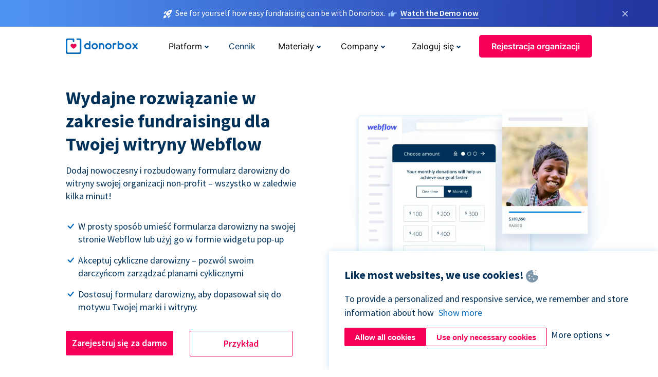

--- FILE ---
content_type: text/html; charset=utf-8
request_url: https://donorbox-www.herokuapp.com/pl/webflow-donation?original_url=https%3A%2F%2Fdonorbox.org%2F%3Futm_source%3DPoweredby%26utm_campaign%3DCURRENT%2BFUNDRAISING%2BEFFORTS%2B-%2BFINANCIAL%2BSUPPORT%2BFOR%2BTRAINING%2BOF%2BNURSES%2BAND%2BMID-WIVES%2BIN%2BPAKISTAN%26utm_content%3D145803&utm_campaign=CURRENT+FUNDRAISING+EFFORTS+-+FINANCIAL+SUPPORT+FOR+TRAINING+OF+NURSES+AND+MID-WIVES+IN+PAKISTAN&utm_content=145803&utm_source=Poweredby
body_size: 14527
content:
<!DOCTYPE html><html lang="pl"><head><link rel="preconnect" href="https://www.googletagmanager.com"/><link rel="preconnect" href="https://google.com"/><link rel="preconnect" href="https://googleads.g.doubleclick.net"/><link rel="preconnect" href="https://www.facebook.com"/><link rel="preconnect" href="https://connect.facebook.net"/><link rel="preconnect" href="https://cdn.heapanalytics.com"/><link rel="dns-prefetch" href="https://www.googletagmanager.com"/><link rel="dns-prefetch" href="https://google.com"/><link rel="dns-prefetch" href="https://googleads.g.doubleclick.net"/><link rel="dns-prefetch" href="https://www.facebook.com"/><link rel="dns-prefetch" href="https://connect.facebook.net"/><link rel="dns-prefetch" href="https://cdn.heapanalytics.com"/><script>
  (function(w,d,s,l,i){w[l]=w[l]||[];w[l].push({'gtm.start':
      new Date().getTime(),event:'gtm.js'});var f=d.getElementsByTagName(s)[0],
    j=d.createElement(s),dl=l!='dataLayer'?'&l='+l:'';j.async=true;j.src=
    'https://www.googletagmanager.com/gtm.js?id='+i+dl;f.parentNode.insertBefore(j,f);
  })(window,document,'script','dataLayer','GTM-NWL3C83');
</script><script type="text/javascript" id="hs-script-loader" async defer src="//js.hs-scripts.com/7947408.js"></script><meta charset="utf-8"/><link rel="canonical" href="https://donorbox.org/pl/webflow-donation"/><title>Akceptuj darowizny online na witrynie Webflow dzięki Donorbox</title><meta name="viewport" content="initial-scale=1.0"/><meta name="description" content="Donorbox umożliwia łatwe zbieranie funduszy z poziomu witryny Webflow. Zacznij przyjmować darowizny cykliczne dzięki zaawansowanemu oprogramowaniu Donorbox."/><meta name="keywords" content="webflow donations, webflow donation tool, webflow donations software"/><meta property="og:type" content="website"/><meta property="og:site_name" content="Donorbox"/><meta property="og:title" content="Akceptuj darowizny online na witrynie Webflow dzięki Donorbox"/><meta property="og:description" content="Donorbox umożliwia łatwe zbieranie funduszy z poziomu witryny Webflow. Zacznij przyjmować darowizny cykliczne dzięki zaawansowanemu oprogramowaniu Donorbox."/><meta property="og:image" content="https://donorbox.org/landing_pages_assets/new-landing-pages/meta-images/home-7f2d68aaa66ab38667597d199072cb7cfc72fddee878fe425c74f91f17e1bd47.jpg"/><meta name="twitter:title" content="Akceptuj darowizny online na witrynie Webflow dzięki Donorbox"/><meta name="twitter:description" content="Donorbox umożliwia łatwe zbieranie funduszy z poziomu witryny Webflow. Zacznij przyjmować darowizny cykliczne dzięki zaawansowanemu oprogramowaniu Donorbox."/><meta name="twitter:image" content="https://donorbox.org/landing_pages_assets/new-landing-pages/meta-images/home-7f2d68aaa66ab38667597d199072cb7cfc72fddee878fe425c74f91f17e1bd47.jpg"/><meta name="twitter:card" content="summary_large_image"><link rel="manifest" href="/manifest.json"/><meta name="theme-color" content="#ffffff"/><meta name="msapplication-TileColor" content="#ffffff"/><meta name="msapplication-TileImage" content="/ms-icon-144x144.png"/><link rel="icon" type="image/x-icon" href="/favicon-16x16.png" sizes="16x16"/><link rel="icon" type="image/x-icon" href="/favicon-32x32.png" sizes="32x32"/><link rel="icon" type="image/x-icon" href="/favicon-96x96.png" sizes="96x96"/><link rel="apple-touch-icon" sizes="57x57" href="/apple-icon-57x57.png"/><link rel="apple-touch-icon" sizes="60x60" href="/apple-icon-60x60.png"/><link rel="apple-touch-icon" sizes="72x72" href="/apple-icon-72x72.png"/><link rel="apple-touch-icon" sizes="76x76" href="/apple-icon-76x76.png"/><link rel="apple-touch-icon" sizes="114x114" href="/apple-icon-114x114.png"/><link rel="apple-touch-icon" sizes="120x120" href="/apple-icon-120x120.png"/><link rel="apple-touch-icon" sizes="144x144" href="/apple-icon-144x144.png"/><link rel="apple-touch-icon" sizes="152x152" href="/apple-icon-152x152.png"/><link rel="apple-touch-icon" sizes="180x180" href="/apple-icon-180x180.png"/><link rel="icon" type="image/png" sizes="192x192" href="/android-icon-192x192.png"/><!--[if IE]><link href="/landing_pages_assets/sans-pro/regular-1b01f058419a6785ee98b1de8a8604871d53552aa677b16f401d440def8e8a83.eot" as="font" crossorigin="anonymous"><link href="/landing_pages_assets/sans-pro/semibold-048f420980b42d9b3569a8ea826e9ba97b0d882b56ce5a20e3d9acabe1fb7214.eot" as="font" crossorigin="anonymous"><link href="/landing_pages_assets/sans-pro/bold-d5374547beba86fc76521d5b16944f8ad313b955b65b28d4b89aa61a0f0cbb0d.eot" as="font" crossorigin="anonymous"><![endif]--><link rel="preload" href="/landing_pages_assets/sans-pro/regular-506df6d11eb8bd950dea2b0b1e69397bc4410daeec6ba5aab4ad41e3386996d2.woff2" as="font" type="font/woff2" crossorigin="anonymous" fetchpriority="high"><link rel="preload" href="/landing_pages_assets/sans-pro/semibold-2b125f39737026068a5de4414fdd71a08ad6b3ea0e8e5f5bc97fa5607fdc3937.woff2" as="font" type="font/woff2" crossorigin="anonymous" fetchpriority="high"><link rel="preload" href="/landing_pages_assets/sans-pro/bold-6f023c1792d701dc7e4b79d25d86adf69729fff2700c4eb85b1dcb0d33fbe5c4.woff2" as="font" type="font/woff2" crossorigin="anonymous" fetchpriority="high"><link rel="preload" href="/landing_pages_assets/inter/regular-f71613ac7da472e102f775b374f4a766d816b1948ce4e0eaf7d9907c099363ad.woff2" as="font" type="font/woff2" crossorigin="anonymous" fetchpriority="high"><link rel="preload" href="/landing_pages_assets/inter/semibold-53b3114308ca921a20f8dc7349805375ab8381f8dc970f53e3e5dda7aa81a9f2.woff2" as="font" type="font/woff2" crossorigin="anonymous" fetchpriority="high"><link rel="preload" href="/landing_pages_assets/inter/bold-e6f866eac18175086a9e1ccd7cb63426122ee179ce42fdcf3380bfa79647dd2a.woff2" as="font" type="font/woff2" crossorigin="anonymous" fetchpriority="high"><link rel="preload" href="/landing_pages_assets/application-356b23ce10fcf475933bce3e94d3169112c289a59f6d8ef28f9f455231cb0bba.css" as="style" type="text/css"><link rel="stylesheet" href="/landing_pages_assets/application-356b23ce10fcf475933bce3e94d3169112c289a59f6d8ef28f9f455231cb0bba.css" media="all"/><!--[if lt IE 9]><script src="/landing_pages_assets/html5shiv.min-d9d619c5ff86e7cd908717476b6b86ecce6faded164984228232ac9ba2ccbf54.js" defer="defer"></script><link rel="stylesheet preload" href="/landing_pages_assets/application-ie-6348f8c6e18cc67ca7ffb537dc32222cdad4817d60777f38383a51934ae80c61.css" media="all" as="style"/><![endif]--><link rel="stylesheet preload" href="/landing_pages_assets/application-safari-918323572d70c4e57c897471611ef8e889c75652c5deff2b20b3aa5fe0856642.css" media="all" as="style"/><script type="application/ld+json">
  {
    "@context": "https://schema.org",
    "@type": "FAQPage",
    "mainEntity": [
      {
        "@type": "Question",
        "name": "Do I need a paid webflow account for embedding a donation form?",
        "acceptedAnswer": {
          "@type": "Answer",
          "text": "Yes, you will need to have a paid webflow account or a project with an active site plan to embed content. This includes donation forms."
        }
      },
      {
        "@type": "Question",
        "name": "For accepting donations, what are the options for me?",
        "acceptedAnswer": {
          "@type": "Answer",
          "text": "You can easily integrate a donation form, popup form or embed a donate button seamlessly into your webflow website"
        }
      },
      {
        "@type": "Question",
        "name": "What are some of the other features that I can use with Donorbox Integration?",
        "acceptedAnswer": {
          "@type": "Answer",
          "text": "You can add a goal meter, donor wall, recurring donation system, company donation & many other third party integrations. You can find <a href=\"https://donorbox.org/integrations\">integrations</a> here."
        }
      },
      {
        "@type": "Question",
        "name": "Can I customize my donation form or page?",
        "acceptedAnswer": {
          "@type": "Answer",
          "text": "Yes, absolutely. You can easily customize your form to blend it with your webflow site. Form colors can be changed so that it coordinates with the look and feel of your website."
        }
      },
      {
        "@type": "Question",
        "name": "Can I create tax receipts using Donorbox?",
        "acceptedAnswer": {
          "@type": "Answer",
          "text": "At Donorbox, we meet all tax and legal fundraising laws in your country. You can easily create tax receipts for one-off donations as well as year-end tax receipts with all the donation details."
        }
      }
    ]
   }
  </script><script type="application/ld+json">
    {
      "@context": "https://schema.org/",
      "@type": "WebApplication",
      "applicationCategory": "https://schema.org/WebApplication",
      "name": "Donorbox",
      "operatingSystem": "all",
      "screenshot": "'https://donorbox.org/donation-form-1.png') %>",
      "creator": {
        "@type": "Organization",
        "url":"https://donorbox.org/",
        "name": "Donorbox",
        "logo": {
          "@type":"ImageObject",
          "url":"https://donorbox.org/landing_pages_assets/new-landing-pages/donorbox-logo-f8e4c600e9059ec561ebaa2c74695f32b6f344fdb23207623632b1400a76d27f.svg"
        }
      },
      "aggregateRating": {
        "@type": "AggregateRating",
        "ratingValue": "4.85",
        "reviewCount": "191"
      },
      "offers": {
        "@type": "AggregateOffer",
        "offeredBy": {
          "@type": "Organization",
          "name":"Donorbox"
        },
        "lowPrice": 0,
        "highPrice": 475,
        "offerCount": 4,
        "priceCurrency": "USD",
        "priceSpecification": [
          {
            "@type": "UnitPriceSpecification",
            "price": 0,
            "priceCurrency": "USD",
            "name": "Donorbox Grow Standard"
          },
          {
            "@type": "UnitPriceSpecification",
            "price": 139,
            "priceCurrency": "USD",
            "name": "Donorbox Grow Pro"
          },
          {
            "@type": "UnitPriceSpecification",
            "price": 250,
            "priceCurrency": "USD",
            "name": "Donorbox Premium Edge"
          },
          {
            "@type": "UnitPriceSpecification",
            "price": 475,
            "priceCurrency": "USD",
            "name": "Donorbox Premium Signature"
          }
        ]
      }
    }
  </script><script type="text/javascript">
  var kjs = window.kjs || function (a) {
    var c = { apiKey: a.apiKey };
    var d = document;
    setTimeout(function () {
      var b = d.createElement("script");
      b.src = a.url || "https://cdn.kiflo.com/k.js", d.getElementsByTagName("script")[0].parentNode.appendChild(b)
    });
    return c;
  }({ apiKey: "9c8f407a-8b34-4e16-b4c3-7933b4d7757e" });
</script></head><body id="application_webflow_donation" class="application webflow_donation pl" data-namespace="" data-controller="application" data-action="webflow_donation" data-locale="pl"><noscript><iframe src="https://www.googletagmanager.com/ns.html?id=GTM-NWL3C83" height="0" width="0" style="display:none;visibility:hidden"></iframe></noscript><div id="sticky_bar" class="sticky-nav-bar d-none"><p><img alt="See for yourself how easy fundraising can be with Donorbox." width="20" height="20" fetchpriority="high" loading="eager" src="/landing_pages_assets/new-landing-pages/rocket-launch-f7f79fcf9aab8e19a4c95eede5c7206b681c9a568d19ca0e63d4a32635605bf0.svg"/><span>See for yourself how easy fundraising can be with Donorbox.</span><img id="right_hand_icon" alt="See for yourself how easy fundraising can be with Donorbox." width="20" height="20" fetchpriority="high" loading="eager" src="/landing_pages_assets/new-landing-pages/hand-right-741947b82a464e7c9b2799a36575d9c057b4911a82dc6cc361fc6ec4bd5a34a9.svg"/><a target="_blank" rel="nofollow" href="https://donorbox.org/on-demand-demo-form/?utm_campaign=topbar">Watch the Demo now</a></p><div><span id="sticky_bar_close_icon">&times;</span></div></div><header id="app_header" class="pl"><a id="donorbox_logo" href="/pl?original_url=https%3A%2F%2Fdonorbox.org%2F%3Futm_source%3DPoweredby%26utm_campaign%3DCURRENT%2BFUNDRAISING%2BEFFORTS%2B-%2BFINANCIAL%2BSUPPORT%2BFOR%2BTRAINING%2BOF%2BNURSES%2BAND%2BMID-WIVES%2BIN%2BPAKISTAN%26utm_content%3D145803&amp;utm_campaign=CURRENT+FUNDRAISING+EFFORTS+-+FINANCIAL+SUPPORT+FOR+TRAINING+OF+NURSES+AND+MID-WIVES+IN+PAKISTAN&amp;utm_content=145803&amp;utm_source=Poweredby"><img title="Donorbox logo" alt="Donorbox logo" width="140" height="40" onerror="this.src=&#39;https://donorbox-www.herokuapp.com/landing_pages_assets/new-landing-pages/donorbox-logo-b007498227b575bbca83efad467e73805837c02601fc3d2da33ab7fc5772f1d0.svg&#39;" src="/landing_pages_assets/new-landing-pages/donorbox-logo-b007498227b575bbca83efad467e73805837c02601fc3d2da33ab7fc5772f1d0.svg"/></a><input id="menu_toggle" type="checkbox" name="menu_toggle" aria-label="Toggle menu"><label for="menu_toggle" aria-label="Toggle menu"></label><nav><div id="nav_dropdown_platform" aria-labelledby="nav_platform_menu_title"><p id="nav_platform_menu_title" class="menu_title"><button name="button" type="button">Platform</button></p><div class="submenu"><ul id="features_nav_list"><li><p>Fundrasing Features</p></li><li><a data-icon="all-features" href="/pl/features?original_url=https%3A%2F%2Fdonorbox.org%2F%3Futm_source%3DPoweredby%26utm_campaign%3DCURRENT%2BFUNDRAISING%2BEFFORTS%2B-%2BFINANCIAL%2BSUPPORT%2BFOR%2BTRAINING%2BOF%2BNURSES%2BAND%2BMID-WIVES%2BIN%2BPAKISTAN%26utm_content%3D145803&amp;utm_campaign=CURRENT+FUNDRAISING+EFFORTS+-+FINANCIAL+SUPPORT+FOR+TRAINING+OF+NURSES+AND+MID-WIVES+IN+PAKISTAN&amp;utm_content=145803&amp;utm_source=Poweredby">All features</a></li><li><a data-icon="quick-donate" href="/pl/quick-donate?original_url=https%3A%2F%2Fdonorbox.org%2F%3Futm_source%3DPoweredby%26utm_campaign%3DCURRENT%2BFUNDRAISING%2BEFFORTS%2B-%2BFINANCIAL%2BSUPPORT%2BFOR%2BTRAINING%2BOF%2BNURSES%2BAND%2BMID-WIVES%2BIN%2BPAKISTAN%26utm_content%3D145803&amp;utm_campaign=CURRENT+FUNDRAISING+EFFORTS+-+FINANCIAL+SUPPORT+FOR+TRAINING+OF+NURSES+AND+MID-WIVES+IN+PAKISTAN&amp;utm_content=145803&amp;utm_source=Poweredby">QuickDonate™ Donor Portal</a></li><li><a data-icon="donation-forms" href="/pl/donation-forms?original_url=https%3A%2F%2Fdonorbox.org%2F%3Futm_source%3DPoweredby%26utm_campaign%3DCURRENT%2BFUNDRAISING%2BEFFORTS%2B-%2BFINANCIAL%2BSUPPORT%2BFOR%2BTRAINING%2BOF%2BNURSES%2BAND%2BMID-WIVES%2BIN%2BPAKISTAN%26utm_content%3D145803&amp;utm_campaign=CURRENT+FUNDRAISING+EFFORTS+-+FINANCIAL+SUPPORT+FOR+TRAINING+OF+NURSES+AND+MID-WIVES+IN+PAKISTAN&amp;utm_content=145803&amp;utm_source=Poweredby">Donation Forms</a></li><li><a data-icon="events" href="/pl/events?original_url=https%3A%2F%2Fdonorbox.org%2F%3Futm_source%3DPoweredby%26utm_campaign%3DCURRENT%2BFUNDRAISING%2BEFFORTS%2B-%2BFINANCIAL%2BSUPPORT%2BFOR%2BTRAINING%2BOF%2BNURSES%2BAND%2BMID-WIVES%2BIN%2BPAKISTAN%26utm_content%3D145803&amp;utm_campaign=CURRENT+FUNDRAISING+EFFORTS+-+FINANCIAL+SUPPORT+FOR+TRAINING+OF+NURSES+AND+MID-WIVES+IN+PAKISTAN&amp;utm_content=145803&amp;utm_source=Poweredby">Events</a></li><li><a data-icon="donation-pages" href="/pl/donation-pages?original_url=https%3A%2F%2Fdonorbox.org%2F%3Futm_source%3DPoweredby%26utm_campaign%3DCURRENT%2BFUNDRAISING%2BEFFORTS%2B-%2BFINANCIAL%2BSUPPORT%2BFOR%2BTRAINING%2BOF%2BNURSES%2BAND%2BMID-WIVES%2BIN%2BPAKISTAN%26utm_content%3D145803&amp;utm_campaign=CURRENT+FUNDRAISING+EFFORTS+-+FINANCIAL+SUPPORT+FOR+TRAINING+OF+NURSES+AND+MID-WIVES+IN+PAKISTAN&amp;utm_content=145803&amp;utm_source=Poweredby">Donation Pages</a></li><li><a data-icon="recurring-donations" href="/pl/recurring-donations?original_url=https%3A%2F%2Fdonorbox.org%2F%3Futm_source%3DPoweredby%26utm_campaign%3DCURRENT%2BFUNDRAISING%2BEFFORTS%2B-%2BFINANCIAL%2BSUPPORT%2BFOR%2BTRAINING%2BOF%2BNURSES%2BAND%2BMID-WIVES%2BIN%2BPAKISTAN%26utm_content%3D145803&amp;utm_campaign=CURRENT+FUNDRAISING+EFFORTS+-+FINANCIAL+SUPPORT+FOR+TRAINING+OF+NURSES+AND+MID-WIVES+IN+PAKISTAN&amp;utm_content=145803&amp;utm_source=Poweredby">Recurring Donations</a></li><li><a data-icon="p2p" href="/pl/peer-to-peer-fundraising?original_url=https%3A%2F%2Fdonorbox.org%2F%3Futm_source%3DPoweredby%26utm_campaign%3DCURRENT%2BFUNDRAISING%2BEFFORTS%2B-%2BFINANCIAL%2BSUPPORT%2BFOR%2BTRAINING%2BOF%2BNURSES%2BAND%2BMID-WIVES%2BIN%2BPAKISTAN%26utm_content%3D145803&amp;utm_campaign=CURRENT+FUNDRAISING+EFFORTS+-+FINANCIAL+SUPPORT+FOR+TRAINING+OF+NURSES+AND+MID-WIVES+IN+PAKISTAN&amp;utm_content=145803&amp;utm_source=Poweredby">Peer-to-Peer</a></li><li><a data-icon="donor-management" href="/pl/donor-management?original_url=https%3A%2F%2Fdonorbox.org%2F%3Futm_source%3DPoweredby%26utm_campaign%3DCURRENT%2BFUNDRAISING%2BEFFORTS%2B-%2BFINANCIAL%2BSUPPORT%2BFOR%2BTRAINING%2BOF%2BNURSES%2BAND%2BMID-WIVES%2BIN%2BPAKISTAN%26utm_content%3D145803&amp;utm_campaign=CURRENT+FUNDRAISING+EFFORTS+-+FINANCIAL+SUPPORT+FOR+TRAINING+OF+NURSES+AND+MID-WIVES+IN+PAKISTAN&amp;utm_content=145803&amp;utm_source=Poweredby">Donor Management</a></li><li><a data-icon="memberships" href="/pl/memberships?original_url=https%3A%2F%2Fdonorbox.org%2F%3Futm_source%3DPoweredby%26utm_campaign%3DCURRENT%2BFUNDRAISING%2BEFFORTS%2B-%2BFINANCIAL%2BSUPPORT%2BFOR%2BTRAINING%2BOF%2BNURSES%2BAND%2BMID-WIVES%2BIN%2BPAKISTAN%26utm_content%3D145803&amp;utm_campaign=CURRENT+FUNDRAISING+EFFORTS+-+FINANCIAL+SUPPORT+FOR+TRAINING+OF+NURSES+AND+MID-WIVES+IN+PAKISTAN&amp;utm_content=145803&amp;utm_source=Poweredby">Memberships</a></li><li><a data-icon="text-to-give" href="/pl/text-to-give?original_url=https%3A%2F%2Fdonorbox.org%2F%3Futm_source%3DPoweredby%26utm_campaign%3DCURRENT%2BFUNDRAISING%2BEFFORTS%2B-%2BFINANCIAL%2BSUPPORT%2BFOR%2BTRAINING%2BOF%2BNURSES%2BAND%2BMID-WIVES%2BIN%2BPAKISTAN%26utm_content%3D145803&amp;utm_campaign=CURRENT+FUNDRAISING+EFFORTS+-+FINANCIAL+SUPPORT+FOR+TRAINING+OF+NURSES+AND+MID-WIVES+IN+PAKISTAN&amp;utm_content=145803&amp;utm_source=Poweredby">Text-to-Give</a></li><li><a data-icon="crowdfunding" href="/pl/crowdfunding-platform?original_url=https%3A%2F%2Fdonorbox.org%2F%3Futm_source%3DPoweredby%26utm_campaign%3DCURRENT%2BFUNDRAISING%2BEFFORTS%2B-%2BFINANCIAL%2BSUPPORT%2BFOR%2BTRAINING%2BOF%2BNURSES%2BAND%2BMID-WIVES%2BIN%2BPAKISTAN%26utm_content%3D145803&amp;utm_campaign=CURRENT+FUNDRAISING+EFFORTS+-+FINANCIAL+SUPPORT+FOR+TRAINING+OF+NURSES+AND+MID-WIVES+IN+PAKISTAN&amp;utm_content=145803&amp;utm_source=Poweredby">Crowdfunding</a></li></ul><ul id="products_nav_list"><li><p>Product</p></li><li><a data-icon="crm" href="/pl/nonprofit-crm?original_url=https%3A%2F%2Fdonorbox.org%2F%3Futm_source%3DPoweredby%26utm_campaign%3DCURRENT%2BFUNDRAISING%2BEFFORTS%2B-%2BFINANCIAL%2BSUPPORT%2BFOR%2BTRAINING%2BOF%2BNURSES%2BAND%2BMID-WIVES%2BIN%2BPAKISTAN%26utm_content%3D145803&amp;utm_campaign=CURRENT+FUNDRAISING+EFFORTS+-+FINANCIAL+SUPPORT+FOR+TRAINING+OF+NURSES+AND+MID-WIVES+IN+PAKISTAN&amp;utm_content=145803&amp;utm_source=Poweredby">CRM</a></li><li><a data-icon="donorbox-live" href="/pl/live-kiosk?original_url=https%3A%2F%2Fdonorbox.org%2F%3Futm_source%3DPoweredby%26utm_campaign%3DCURRENT%2BFUNDRAISING%2BEFFORTS%2B-%2BFINANCIAL%2BSUPPORT%2BFOR%2BTRAINING%2BOF%2BNURSES%2BAND%2BMID-WIVES%2BIN%2BPAKISTAN%26utm_content%3D145803&amp;utm_campaign=CURRENT+FUNDRAISING+EFFORTS+-+FINANCIAL+SUPPORT+FOR+TRAINING+OF+NURSES+AND+MID-WIVES+IN+PAKISTAN&amp;utm_content=145803&amp;utm_source=Poweredby">Donorbox Live™ Kiosk</a></li><li><a data-icon="tap-to-donate" href="/pl/tap-to-donate?original_url=https%3A%2F%2Fdonorbox.org%2F%3Futm_source%3DPoweredby%26utm_campaign%3DCURRENT%2BFUNDRAISING%2BEFFORTS%2B-%2BFINANCIAL%2BSUPPORT%2BFOR%2BTRAINING%2BOF%2BNURSES%2BAND%2BMID-WIVES%2BIN%2BPAKISTAN%26utm_content%3D145803&amp;utm_campaign=CURRENT+FUNDRAISING+EFFORTS+-+FINANCIAL+SUPPORT+FOR+TRAINING+OF+NURSES+AND+MID-WIVES+IN+PAKISTAN&amp;utm_content=145803&amp;utm_source=Poweredby">Tap to Donate</a></li><li><a data-icon="jay-ai" href="/pl/jay-ai?original_url=https%3A%2F%2Fdonorbox.org%2F%3Futm_source%3DPoweredby%26utm_campaign%3DCURRENT%2BFUNDRAISING%2BEFFORTS%2B-%2BFINANCIAL%2BSUPPORT%2BFOR%2BTRAINING%2BOF%2BNURSES%2BAND%2BMID-WIVES%2BIN%2BPAKISTAN%26utm_content%3D145803&amp;utm_campaign=CURRENT+FUNDRAISING+EFFORTS+-+FINANCIAL+SUPPORT+FOR+TRAINING+OF+NURSES+AND+MID-WIVES+IN+PAKISTAN&amp;utm_content=145803&amp;utm_source=Poweredby">Jay·AI</a></li><li><a data-icon="integrations" href="/pl/integrations?original_url=https%3A%2F%2Fdonorbox.org%2F%3Futm_source%3DPoweredby%26utm_campaign%3DCURRENT%2BFUNDRAISING%2BEFFORTS%2B-%2BFINANCIAL%2BSUPPORT%2BFOR%2BTRAINING%2BOF%2BNURSES%2BAND%2BMID-WIVES%2BIN%2BPAKISTAN%26utm_content%3D145803&amp;utm_campaign=CURRENT+FUNDRAISING+EFFORTS+-+FINANCIAL+SUPPORT+FOR+TRAINING+OF+NURSES+AND+MID-WIVES+IN+PAKISTAN&amp;utm_content=145803&amp;utm_source=Poweredby">Integrations</a></li></ul><div id="premium_nav_block"><img alt="Premium" width="255" height="30" fetchpriority="low" decoding="async" loading="lazy" src="/landing_pages_assets/new-landing-pages/top-header/donorbox-premium-logo-8d6bede1eb7846c4ee4690f7bf7bb979b01a5fedd4905af9bcb73886af2153bf.svg"/><dl><dt>Unleash Your Donation Potential</dt><dd> Personalized support and advanced tools to maximize your impact. <a class="learn-more-link" href="/pl/premium?original_url=https%3A%2F%2Fdonorbox.org%2F%3Futm_source%3DPoweredby%26utm_campaign%3DCURRENT%2BFUNDRAISING%2BEFFORTS%2B-%2BFINANCIAL%2BSUPPORT%2BFOR%2BTRAINING%2BOF%2BNURSES%2BAND%2BMID-WIVES%2BIN%2BPAKISTAN%26utm_content%3D145803&amp;utm_campaign=CURRENT+FUNDRAISING+EFFORTS+-+FINANCIAL+SUPPORT+FOR+TRAINING+OF+NURSES+AND+MID-WIVES+IN+PAKISTAN&amp;utm_content=145803&amp;utm_source=Poweredby">Learn More</a></dd></dl></div></div></div><a id="nav_link_pricing" href="/pl/pricing?original_url=https%3A%2F%2Fdonorbox.org%2F%3Futm_source%3DPoweredby%26utm_campaign%3DCURRENT%2BFUNDRAISING%2BEFFORTS%2B-%2BFINANCIAL%2BSUPPORT%2BFOR%2BTRAINING%2BOF%2BNURSES%2BAND%2BMID-WIVES%2BIN%2BPAKISTAN%26utm_content%3D145803&amp;utm_campaign=CURRENT+FUNDRAISING+EFFORTS+-+FINANCIAL+SUPPORT+FOR+TRAINING+OF+NURSES+AND+MID-WIVES+IN+PAKISTAN&amp;utm_content=145803&amp;utm_source=Poweredby">Cennik</a><div id="nav_dropdown_resources" aria-labelledby="nav_resources_menu_title"><p id="nav_resources_menu_title" class="menu_title"><button name="button" type="button">Materiały</button></p><div class="submenu"><ul id="learning_nav_list"><li><p>Learn</p></li><li><a target="_blank" data-icon="blog" href="https://donorbox.org/nonprofit-blog">Blog non-profit</a></li><li><a target="_blank" rel="external noopener" data-icon="template" href="https://library.donorbox.org/">Guides &amp; Templates</a></li><li><a target="_blank" rel="external noopener" data-icon="webinars" href="https://webinars.donorbox.org/">Webinary</a></li><li><a data-icon="case-studies" href="/pl/case-studies?original_url=https%3A%2F%2Fdonorbox.org%2F%3Futm_source%3DPoweredby%26utm_campaign%3DCURRENT%2BFUNDRAISING%2BEFFORTS%2B-%2BFINANCIAL%2BSUPPORT%2BFOR%2BTRAINING%2BOF%2BNURSES%2BAND%2BMID-WIVES%2BIN%2BPAKISTAN%26utm_content%3D145803&amp;utm_campaign=CURRENT+FUNDRAISING+EFFORTS+-+FINANCIAL+SUPPORT+FOR+TRAINING+OF+NURSES+AND+MID-WIVES+IN+PAKISTAN&amp;utm_content=145803&amp;utm_source=Poweredby">Analizy przypadków</a></li><li><a target="_blank" rel="external noopener" data-icon="podcast" href="https://podcasts.apple.com/us/podcast/the-nonprofit-podcast/id1483848924">Podcast</a></li></ul><ul id="use_cases_nav_list"><li><p>Donorbox for</p></li><li><a href="/pl/animal-fundraising?original_url=https%3A%2F%2Fdonorbox.org%2F%3Futm_source%3DPoweredby%26utm_campaign%3DCURRENT%2BFUNDRAISING%2BEFFORTS%2B-%2BFINANCIAL%2BSUPPORT%2BFOR%2BTRAINING%2BOF%2BNURSES%2BAND%2BMID-WIVES%2BIN%2BPAKISTAN%26utm_content%3D145803&amp;utm_campaign=CURRENT+FUNDRAISING+EFFORTS+-+FINANCIAL+SUPPORT+FOR+TRAINING+OF+NURSES+AND+MID-WIVES+IN+PAKISTAN&amp;utm_content=145803&amp;utm_source=Poweredby">Animal Welfare</a></li><li><a href="/pl/arts-fundraising?original_url=https%3A%2F%2Fdonorbox.org%2F%3Futm_source%3DPoweredby%26utm_campaign%3DCURRENT%2BFUNDRAISING%2BEFFORTS%2B-%2BFINANCIAL%2BSUPPORT%2BFOR%2BTRAINING%2BOF%2BNURSES%2BAND%2BMID-WIVES%2BIN%2BPAKISTAN%26utm_content%3D145803&amp;utm_campaign=CURRENT+FUNDRAISING+EFFORTS+-+FINANCIAL+SUPPORT+FOR+TRAINING+OF+NURSES+AND+MID-WIVES+IN+PAKISTAN&amp;utm_content=145803&amp;utm_source=Poweredby">Arts &amp; Culture</a></li><li><a href="/pl/church-fundraising?original_url=https%3A%2F%2Fdonorbox.org%2F%3Futm_source%3DPoweredby%26utm_campaign%3DCURRENT%2BFUNDRAISING%2BEFFORTS%2B-%2BFINANCIAL%2BSUPPORT%2BFOR%2BTRAINING%2BOF%2BNURSES%2BAND%2BMID-WIVES%2BIN%2BPAKISTAN%26utm_content%3D145803&amp;utm_campaign=CURRENT+FUNDRAISING+EFFORTS+-+FINANCIAL+SUPPORT+FOR+TRAINING+OF+NURSES+AND+MID-WIVES+IN+PAKISTAN&amp;utm_content=145803&amp;utm_source=Poweredby">Christianity</a></li><li><a href="/pl/university-fundraising?original_url=https%3A%2F%2Fdonorbox.org%2F%3Futm_source%3DPoweredby%26utm_campaign%3DCURRENT%2BFUNDRAISING%2BEFFORTS%2B-%2BFINANCIAL%2BSUPPORT%2BFOR%2BTRAINING%2BOF%2BNURSES%2BAND%2BMID-WIVES%2BIN%2BPAKISTAN%26utm_content%3D145803&amp;utm_campaign=CURRENT+FUNDRAISING+EFFORTS+-+FINANCIAL+SUPPORT+FOR+TRAINING+OF+NURSES+AND+MID-WIVES+IN+PAKISTAN&amp;utm_content=145803&amp;utm_source=Poweredby">Education</a></li><li><a href="/pl/fundraising-for-islamic-charities?original_url=https%3A%2F%2Fdonorbox.org%2F%3Futm_source%3DPoweredby%26utm_campaign%3DCURRENT%2BFUNDRAISING%2BEFFORTS%2B-%2BFINANCIAL%2BSUPPORT%2BFOR%2BTRAINING%2BOF%2BNURSES%2BAND%2BMID-WIVES%2BIN%2BPAKISTAN%26utm_content%3D145803&amp;utm_campaign=CURRENT+FUNDRAISING+EFFORTS+-+FINANCIAL+SUPPORT+FOR+TRAINING+OF+NURSES+AND+MID-WIVES+IN+PAKISTAN&amp;utm_content=145803&amp;utm_source=Poweredby">Islam</a></li><li><a href="/pl/jewish-fundraising?original_url=https%3A%2F%2Fdonorbox.org%2F%3Futm_source%3DPoweredby%26utm_campaign%3DCURRENT%2BFUNDRAISING%2BEFFORTS%2B-%2BFINANCIAL%2BSUPPORT%2BFOR%2BTRAINING%2BOF%2BNURSES%2BAND%2BMID-WIVES%2BIN%2BPAKISTAN%26utm_content%3D145803&amp;utm_campaign=CURRENT+FUNDRAISING+EFFORTS+-+FINANCIAL+SUPPORT+FOR+TRAINING+OF+NURSES+AND+MID-WIVES+IN+PAKISTAN&amp;utm_content=145803&amp;utm_source=Poweredby">Judaism</a></li><li><a href="/pl/journalism-fundraising?original_url=https%3A%2F%2Fdonorbox.org%2F%3Futm_source%3DPoweredby%26utm_campaign%3DCURRENT%2BFUNDRAISING%2BEFFORTS%2B-%2BFINANCIAL%2BSUPPORT%2BFOR%2BTRAINING%2BOF%2BNURSES%2BAND%2BMID-WIVES%2BIN%2BPAKISTAN%26utm_content%3D145803&amp;utm_campaign=CURRENT+FUNDRAISING+EFFORTS+-+FINANCIAL+SUPPORT+FOR+TRAINING+OF+NURSES+AND+MID-WIVES+IN+PAKISTAN&amp;utm_content=145803&amp;utm_source=Poweredby">Journalism</a></li><li><a href="/pl/medical-research-fundraising?original_url=https%3A%2F%2Fdonorbox.org%2F%3Futm_source%3DPoweredby%26utm_campaign%3DCURRENT%2BFUNDRAISING%2BEFFORTS%2B-%2BFINANCIAL%2BSUPPORT%2BFOR%2BTRAINING%2BOF%2BNURSES%2BAND%2BMID-WIVES%2BIN%2BPAKISTAN%26utm_content%3D145803&amp;utm_campaign=CURRENT+FUNDRAISING+EFFORTS+-+FINANCIAL+SUPPORT+FOR+TRAINING+OF+NURSES+AND+MID-WIVES+IN+PAKISTAN&amp;utm_content=145803&amp;utm_source=Poweredby">Healthcare</a></li><li><a href="/pl/political-fundraising?original_url=https%3A%2F%2Fdonorbox.org%2F%3Futm_source%3DPoweredby%26utm_campaign%3DCURRENT%2BFUNDRAISING%2BEFFORTS%2B-%2BFINANCIAL%2BSUPPORT%2BFOR%2BTRAINING%2BOF%2BNURSES%2BAND%2BMID-WIVES%2BIN%2BPAKISTAN%26utm_content%3D145803&amp;utm_campaign=CURRENT+FUNDRAISING+EFFORTS+-+FINANCIAL+SUPPORT+FOR+TRAINING+OF+NURSES+AND+MID-WIVES+IN+PAKISTAN&amp;utm_content=145803&amp;utm_source=Poweredby">Politics</a></li><li><a href="/pl/temple-fundraising?original_url=https%3A%2F%2Fdonorbox.org%2F%3Futm_source%3DPoweredby%26utm_campaign%3DCURRENT%2BFUNDRAISING%2BEFFORTS%2B-%2BFINANCIAL%2BSUPPORT%2BFOR%2BTRAINING%2BOF%2BNURSES%2BAND%2BMID-WIVES%2BIN%2BPAKISTAN%26utm_content%3D145803&amp;utm_campaign=CURRENT+FUNDRAISING+EFFORTS+-+FINANCIAL+SUPPORT+FOR+TRAINING+OF+NURSES+AND+MID-WIVES+IN+PAKISTAN&amp;utm_content=145803&amp;utm_source=Poweredby">Temples</a></li></ul><ul id="support_nav_list"><li><p>Support</p></li><li><a target="_blank" rel="external noopener" data-icon="onboarding" href="https://academy.donorbox.org/p/donorbox-onboarding">Onboarding Guide</a></li><li><a target="_blank" rel="external noopener" data-icon="help-center" href="https://donorbox.zendesk.com/hc/en-us">Help Center</a></li><li><a data-icon="contact-us" href="/pl/contact?original_url=https%3A%2F%2Fdonorbox.org%2F%3Futm_source%3DPoweredby%26utm_campaign%3DCURRENT%2BFUNDRAISING%2BEFFORTS%2B-%2BFINANCIAL%2BSUPPORT%2BFOR%2BTRAINING%2BOF%2BNURSES%2BAND%2BMID-WIVES%2BIN%2BPAKISTAN%26utm_content%3D145803&amp;utm_campaign=CURRENT+FUNDRAISING+EFFORTS+-+FINANCIAL+SUPPORT+FOR+TRAINING+OF+NURSES+AND+MID-WIVES+IN+PAKISTAN&amp;utm_content=145803&amp;utm_source=Poweredby">Contact Us</a></li><li><a data-icon="sales" href="/pl/contact-sales?original_url=https%3A%2F%2Fdonorbox.org%2F%3Futm_source%3DPoweredby%26utm_campaign%3DCURRENT%2BFUNDRAISING%2BEFFORTS%2B-%2BFINANCIAL%2BSUPPORT%2BFOR%2BTRAINING%2BOF%2BNURSES%2BAND%2BMID-WIVES%2BIN%2BPAKISTAN%26utm_content%3D145803&amp;utm_campaign=CURRENT+FUNDRAISING+EFFORTS+-+FINANCIAL+SUPPORT+FOR+TRAINING+OF+NURSES+AND+MID-WIVES+IN+PAKISTAN&amp;utm_content=145803&amp;utm_source=Poweredby">Sales</a></li><li><a data-icon="security" href="/pl/security?original_url=https%3A%2F%2Fdonorbox.org%2F%3Futm_source%3DPoweredby%26utm_campaign%3DCURRENT%2BFUNDRAISING%2BEFFORTS%2B-%2BFINANCIAL%2BSUPPORT%2BFOR%2BTRAINING%2BOF%2BNURSES%2BAND%2BMID-WIVES%2BIN%2BPAKISTAN%26utm_content%3D145803&amp;utm_campaign=CURRENT+FUNDRAISING+EFFORTS+-+FINANCIAL+SUPPORT+FOR+TRAINING+OF+NURSES+AND+MID-WIVES+IN+PAKISTAN&amp;utm_content=145803&amp;utm_source=Poweredby">Security</a></li></ul><div id="nav_feature_blog_post"><article><p>FEATURED BLOG POST</p><a target="_blank" rel="external noopener" href="https://donorbox.org/nonprofit-blog/kind-kiosk"><img alt="Live Kiosk" width="362" height="204" fetchpriority="low" decoding="async" loading="lazy" src="/landing_pages_assets/new-landing-pages/top-header/live-kiosk-c446c75a0323106d741e74fca0fe8d249d630acbfbaa357f5ae46fe06326d04a.jpg"/><dl><dt>Donorbox Live™ Kiosk vs. Kind Kiosk</dt><dd>Looking for the best donation kiosk solution for your organization?</dd></dl></a></article></div></div></div><div id="nav_dropdown_company" aria-labelledby="nav_company_menu_title"><p id="nav_company_menu_title" class="menu_title"><button name="button" type="button">Company</button></p><div class="submenu"><ul><li><a href="/pl/about-us?original_url=https%3A%2F%2Fdonorbox.org%2F%3Futm_source%3DPoweredby%26utm_campaign%3DCURRENT%2BFUNDRAISING%2BEFFORTS%2B-%2BFINANCIAL%2BSUPPORT%2BFOR%2BTRAINING%2BOF%2BNURSES%2BAND%2BMID-WIVES%2BIN%2BPAKISTAN%26utm_content%3D145803&amp;utm_campaign=CURRENT+FUNDRAISING+EFFORTS+-+FINANCIAL+SUPPORT+FOR+TRAINING+OF+NURSES+AND+MID-WIVES+IN+PAKISTAN&amp;utm_content=145803&amp;utm_source=Poweredby">About Us</a></li><li><a target="_blank" rel="external noopener" href="https://boards.greenhouse.io/donorbox">Careers</a></li><li><a href="/pl/affiliate-partner-program?original_url=https%3A%2F%2Fdonorbox.org%2F%3Futm_source%3DPoweredby%26utm_campaign%3DCURRENT%2BFUNDRAISING%2BEFFORTS%2B-%2BFINANCIAL%2BSUPPORT%2BFOR%2BTRAINING%2BOF%2BNURSES%2BAND%2BMID-WIVES%2BIN%2BPAKISTAN%26utm_content%3D145803&amp;utm_campaign=CURRENT+FUNDRAISING+EFFORTS+-+FINANCIAL+SUPPORT+FOR+TRAINING+OF+NURSES+AND+MID-WIVES+IN+PAKISTAN&amp;utm_content=145803&amp;utm_source=Poweredby">Partnerships</a></li></ul></div></div><div id="nav_dropdown_login" aria-labelledby="nav_login_menu_title"><p id="nav_login_menu_title" class="menu_title"><button name="button" type="button">Zaloguj się</button></p><div class="submenu"><ul><li><a id="nav_menu_org_signin_link" href="https://donorbox.org/pl/org_session/new">Organizacja</a></li><li><a id="nav_menu_donor_signin_link" href="https://donorbox.org/pl/user_session/new">Darczyńca</a></li></ul></div></div><a id="nav_menu_org_signup_link" role="button" class="button" href="https://donorbox.org/pl/orgs/new?original_url=https%3A%2F%2Fdonorbox.org%2F%3Futm_source%3DPoweredby%26utm_campaign%3DCURRENT%2BFUNDRAISING%2BEFFORTS%2B-%2BFINANCIAL%2BSUPPORT%2BFOR%2BTRAINING%2BOF%2BNURSES%2BAND%2BMID-WIVES%2BIN%2BPAKISTAN%26utm_content%3D145803&amp;utm_campaign=CURRENT+FUNDRAISING+EFFORTS+-+FINANCIAL+SUPPORT+FOR+TRAINING+OF+NURSES+AND+MID-WIVES+IN+PAKISTAN&amp;utm_content=145803&amp;utm_source=Poweredby">Rejestracja organizacji</a></nav></header><main><section id="state_of_the_art_webflow" class="state_of_the_art"><h1>Wydajne rozwiązanie w zakresie fundraisingu dla Twojej witryny Webflow</h1><p>Dodaj nowoczesny i rozbudowany formularz darowizny do witryny swojej organizacji non-profit – wszystko w zaledwie kilka minut!</p><ul id="state_of_the_art_donorbox_features"><li>W prosty sposób umieść formularza darowizny na swojej stronie Webflow lub użyj go w formie widgetu pop-up</li><li>Akceptuj cykliczne darowizny – pozwól swoim darczyńcom zarządzać planami cyklicznymi</li><li>Dostosuj formularz darowizny, aby dopasował się do motywu Twojej marki i witryny.</li></ul><a role="button" class="button signup-for-free-button" href="https://donorbox.org/pl/orgs/new?original_url=https%3A%2F%2Fdonorbox.org%2F%3Futm_source%3DPoweredby%26utm_campaign%3DCURRENT%2BFUNDRAISING%2BEFFORTS%2B-%2BFINANCIAL%2BSUPPORT%2BFOR%2BTRAINING%2BOF%2BNURSES%2BAND%2BMID-WIVES%2BIN%2BPAKISTAN%26utm_content%3D145803&amp;utm_campaign=CURRENT+FUNDRAISING+EFFORTS+-+FINANCIAL+SUPPORT+FOR+TRAINING+OF+NURSES+AND+MID-WIVES+IN+PAKISTAN&amp;utm_content=145803&amp;utm_source=Poweredby">Zarejestruj się za darmo</a><a id="state_of_the_art_live_example_link" role="button" target="_blank" class="button" href="https://www.musohealth.org/donate/">Przykład</a><picture><source type="image/webp" media="(max-width: 480px)" srcset="https://donorbox-www.herokuapp.com/landing_pages_assets/new-landing-pages/webflow-donation/hero-m-b80382adb42f8d4289c92250b473fb12d9acd997ff80dbb409a2f9168d6b7b07.webp "/><source type="image/png" media="(max-width: 480px)" srcset="https://donorbox-www.herokuapp.com/landing_pages_assets/new-landing-pages/webflow-donation/hero-m-8b9c03484d4770c63cd77e1b866b54eca2960751da178b495b884e8e43f3c6be.png "/><source type="image/webp" srcset="https://donorbox-www.herokuapp.com/landing_pages_assets/new-landing-pages/webflow-donation/hero-1f0eaa6891418af4bb875e06d733e9e52c05b1fbd80089bc4252c200e20d0ff2.webp "/><source type="image/png" srcset="https://donorbox-www.herokuapp.com/landing_pages_assets/new-landing-pages/webflow-donation/hero-c01ca2f0866c4b9dd8b159373179afb7a8c3d96171d9800eef01dc474ea493f7.png "/><img src="/landing_pages_assets/new-landing-pages/webflow-donation/hero-c01ca2f0866c4b9dd8b159373179afb7a8c3d96171d9800eef01dc474ea493f7.png" loading="lazy" width="553" height="479" title="Wydajne rozwiązanie w zakresie fundraisingu dla Twojej witryny Webflow" alt="Wydajne rozwiązanie w zakresie fundraisingu dla Twojej witryny Webflow"/></picture></section><section id="webflow_ways_to_receive_donations"><h2>Sposoby na otrzymanie darowizny</h2><p class="description">A great nonprofit website offers a seamless navigation through their mission, impact and story.</p><p class="description">Donorbox donation form lets you enhance your donors’ journey on Webflow, in more ways than one!</p><p class="description">Setting up a Webflow donation system with Donorbox allows you to efficiently manage and boost your fundraising efforts. Discover how our seamless integration enhances your Webflow donation capabilities.</p><nav class="tabs"><a class="tab_links active" href="#donation_form_tab">Formularz darowizny</a><a class="tab_links" href="#webflow_donation_button_tab">Przycisk do wpłaty darowizny Webflow</a><a class="tab_links" href="#popup_widget_tab">Widget pop-up</a></nav><section id="donation_form_tab" class="tab_content tab_active"><h3>Przyciągnij uwagę darczyńców umieszczając widżet z formularzem darowizny w strategicznym miejscu bezpośrednio na swojej stronie Webflow!</h3><ul><li>Skopiuj i wklej kod, aby umieścić <a target="_blank" href="/pl/donation-forms?original_url=https%3A%2F%2Fdonorbox.org%2F%3Futm_source%3DPoweredby%26utm_campaign%3DCURRENT%2BFUNDRAISING%2BEFFORTS%2B-%2BFINANCIAL%2BSUPPORT%2BFOR%2BTRAINING%2BOF%2BNURSES%2BAND%2BMID-WIVES%2BIN%2BPAKISTAN%26utm_content%3D145803&utm_campaign=CURRENT+FUNDRAISING+EFFORTS+-+FINANCIAL+SUPPORT+FOR+TRAINING+OF+NURSES+AND+MID-WIVES+IN+PAKISTAN&utm_content=145803&utm_source=Poweredby"> formularz darowizny </a> na swojej stronie Webflow.</li><li>Dostosuj formularz darowizny do swojej marki i wyglądu strony</li><li>Zapewnij dostępność wielu walut, języków i metod płatności</li><li>Gromadź informacja o darczyńcach, zadawaj własne pytania i uruchom możliwość pokrycia kosztów manipulacyjnych przez darczyńców.</li></ul><picture><source type="image/webp" media="(max-width: 480px)" srcset="/landing_pages_blobs/images/wix-donation/donation-form-m.webp "/><source type="image/png" media="(max-width: 480px)" srcset="/landing_pages_blobs/images/wix-donation/donation-form-m.png "/><source type="image/webp" srcset="/landing_pages_blobs/images/wix-donation/donation-form.webp "/><source type="image/png" srcset="/landing_pages_blobs/images/wix-donation/donation-form.png "/><img src="/landing_pages_blobs/images/wix-donation/donation-form.png" loading="lazy" width="454" height="536" title="Przyciągnij uwagę darczyńców umieszczając widżet z formularzem darowizny w strategicznym miejscu bezpośrednio na swojej stronie Webflow!" alt="Przyciągnij uwagę darczyńców umieszczając widżet z formularzem darowizny w strategicznym miejscu bezpośrednio na swojej stronie Webflow!"/></picture></section><section id="webflow_donation_button_tab" class="tab_content"><h3>Umieść na swojej stronie Webflow rzucający się w oczy przycisk do wpłaty darowizn, który przekieruje darczyńców bezpośrednio do Twojej kampanii fundraisingowej na Donorbox.</h3><ul><li>Dodaj przycisk do wpłaty darowizny, który przekieruje do bezpiecznej strony Twojej zbiórki.</li><li>Dodaj formularz darowizny w formie okienka pop-up, które aktywuje się w momencie kliknięcia przycisku wpłaty darowizny.</li><li><a target="_blank" href="/pl?original_url=https%3A%2F%2Fdonorbox.org%2F%3Futm_source%3DPoweredby%26utm_campaign%3DCURRENT%2BFUNDRAISING%2BEFFORTS%2B-%2BFINANCIAL%2BSUPPORT%2BFOR%2BTRAINING%2BOF%2BNURSES%2BAND%2BMID-WIVES%2BIN%2BPAKISTAN%26utm_content%3D145803&utm_campaign=CURRENT+FUNDRAISING+EFFORTS+-+FINANCIAL+SUPPORT+FOR+TRAINING+OF+NURSES+AND+MID-WIVES+IN+PAKISTAN&utm_content=145803&utm_source=Poweredby"> Dostosuj swój przycisk </a> i dodaj na nim przekonującą do działania treść.</li><li>Dodaj przycisk darowizny w swoich wiadomościach e-mail i zwiększ zasięg swojej działalności</li></ul><picture><source type="image/webp" media="(max-width: 480px)" srcset="/landing_pages_blobs/images/wix-donation/donation-button-m.webp "/><source type="image/png" media="(max-width: 480px)" srcset="/landing_pages_blobs/images/wix-donation/donation-button-m.png "/><source type="image/webp" srcset="/landing_pages_blobs/images/wix-donation/donation-button.webp "/><source type="image/png" srcset="/landing_pages_blobs/images/wix-donation/donation-button.png "/><img src="/landing_pages_blobs/images/wix-donation/donation-button.png" loading="lazy" width="454" height="380" title="Umieść na swojej stronie Webflow rzucający się w oczy przycisk do wpłaty darowizn, który przekieruje darczyńców bezpośrednio do Twojej kampanii fundraisingowej na Donorbox." alt="Umieść na swojej stronie Webflow rzucający się w oczy przycisk do wpłaty darowizn, który przekieruje darczyńców bezpośrednio do Twojej kampanii fundraisingowej na Donorbox."/></picture></section><section id="popup_widget_tab" class="tab_content"><h3>Zapewnij prosty proces przekazywania darowizn dzięki widgetowi pop-up, umożliwiając w ten sposób przekazanie darowizny w całości na Twojej witrynie Webflow.</h3><ul><li>Przyciągnij uwagę darczyńcy atrakcyjnym formularzem darowizny pop-up</li><li>Pozwól, aby cały proces wpłacenia darowizny odbył się na Twojej stronie internetowej</li><li>Zwiększaj liczbę darowizn dzięki wieloetapowemu procesowi płatności.</li><li>Dostosuj formularz darowizny do projektu swojej witryny Webflow</li></ul><picture><source type="image/webp" media="(max-width: 480px)" srcset="/landing_pages_blobs/images/wix-donation/popup-widget-m.webp "/><source type="image/png" media="(max-width: 480px)" srcset="/landing_pages_blobs/images/wix-donation/popup-widget-m.png "/><source type="image/webp" srcset="/landing_pages_blobs/images/wix-donation/popup-widget.webp "/><source type="image/png" srcset="/landing_pages_blobs/images/wix-donation/popup-widget.png "/><img src="/landing_pages_blobs/images/wix-donation/popup-widget.png" loading="lazy" width="454" height="398" title="Zapewnij prosty proces przekazywania darowizn dzięki widgetowi pop-up, umożliwiając w ten sposób przekazanie darowizny w całości na Twojej witrynie Webflow." alt="Zapewnij prosty proces przekazywania darowizn dzięki widgetowi pop-up, umożliwiając w ten sposób przekazanie darowizny w całości na Twojej witrynie Webflow."/></picture></section></section><section id="fast_integration_fast_fundraising"><h2>Szybka integracja, szybsze pozyskiwanie funduszy</h2><p>Donorbox z łatwością integruje się z Webflow, tworząc nowoczesną, wydajną i zoptymalizowaną pod kątem pozyskiwania funduszy stronę.</p><p>Nie wymaga kodowania. Zaprojektowane, aby przyspieszyć zbiórkę darowizn!</p><article><svg aria-labelledby="form_builder" height="50" width="58"><title id="form_builder">Zaawansowany kreator formularzy</title><use xlink:href="/landing_pages_blobs/images/wix-donation/icons.svg#increased_fund" height="50" width="58"></use></svg><h3>Zaawansowany kreator formularzy</h3><p>Utwórz spersonalizowany formularz darowizny za pomocą naszego szybkiego kreatora formularzy i dopasuj go do swojej marki i schematu kolorów witryny Webflow!</p></article><article><svg aria-labelledby="increased_fund" width="50" height="57"><title id="increased_fund">Zoptymalizowane pod kątem zwiększenia funduszy</title><use xlink:href="/landing_pages_blobs/images/wix-donation/icons.svg#shield" width="50" height="57"></use></svg><h3>Zoptymalizowane pod kątem zwiększenia funduszy</h3><p>Wieloetapowe formularze darowizn zapewniają bezproblemową obsługę darczyńców. Dodaj własne kwoty, aby zwiększyć liczbę <a target="_blank" href="/pl/recurring-donations?original_url=https%3A%2F%2Fdonorbox.org%2F%3Futm_source%3DPoweredby%26utm_campaign%3DCURRENT%2BFUNDRAISING%2BEFFORTS%2B-%2BFINANCIAL%2BSUPPORT%2BFOR%2BTRAINING%2BOF%2BNURSES%2BAND%2BMID-WIVES%2BIN%2BPAKISTAN%26utm_content%3D145803&utm_campaign=CURRENT+FUNDRAISING+EFFORTS+-+FINANCIAL+SUPPORT+FOR+TRAINING+OF+NURSES+AND+MID-WIVES+IN+PAKISTAN&utm_content=145803&utm_source=Poweredby">cyklicznych darowizn!</a></p></article><article><svg aria-labelledby="manage_donors" width="50" height="44"><title id="manage_donors">Zarządzaj darczyńcami</title><use xlink:href="/landing_pages_blobs/images/wix-donation/icons.svg#manage_donor" width="50" height="44"></use></svg><h3>Zarządzaj darczyńcami</h3><p>Automatyczny eksport danych darczyńców do platform MailChimp i Salesforce NPSP. Stworzone, aby pomóc Ci wzmocnić relacje z darczyńcami!</p></article></section><section id="fundraising_campaign_creator"><h2>Kompletny kreator kampanii fundraisingowych</h2><section id="responsive_design"><h3>Responsywność</h3><p>Rozbudowany system darowizn z responsywnym designem i zoptymalizowany pod kątem wpłat dokonywanych za pomocą urządzeń mobilnych. Zapewnij bezproblemową obsługę darczyńców na wszystkich urządzeniach.</p><picture><source type="image/webp" media="(max-width: 480px)" srcset="/landing_pages_blobs/images/wix-donation/responsive-design-m.webp "/><source type="image/png" media="(max-width: 480px)" srcset="/landing_pages_blobs/images/wix-donation/responsive-design-m.png "/><source type="image/webp" srcset="/landing_pages_blobs/images/wix-donation/responsive-design.webp "/><source type="image/png" srcset="/landing_pages_blobs/images/wix-donation/responsive-design.png "/><img src="/landing_pages_blobs/images/wix-donation/responsive-design.png" loading="lazy" width="461" height="424" title="Responsywność" alt="Responsywność"/></picture></section><section id="security_priority"><h3>Bezpieczeństwo to priorytet</h3><p>Bezpieczna bramka płatności z funkcją wykrywania nadużyć finansowych. Nasze formularze darowizn są zabezpieczone przez SSL/TLS i są zgodne z PCI. Nie przechowujemy żadnych informacji bankowych!</p><picture><source type="image/webp" media="(max-width: 480px)" srcset="https://donorbox-www.herokuapp.com/landing_pages_assets/new-landing-pages/webflow-donation/security-m-bd2d3410a89a07ff2d1fd95a5c06ce48c901371990bd33cead4122be613db62f.webp "/><source type="image/png" media="(max-width: 480px)" srcset="https://donorbox-www.herokuapp.com/landing_pages_assets/new-landing-pages/webflow-donation/security-m-9cace77f36617f481651826bd5477c6249517463389560d409c88174edf3bfb8.png "/><source type="image/webp" srcset="https://donorbox-www.herokuapp.com/landing_pages_assets/new-landing-pages/webflow-donation/security-975c5b9800e885eeb41cb160c8a0ee08ba403f1bd269148f106fec66f43a44d4.webp "/><source type="image/png" srcset="https://donorbox-www.herokuapp.com/landing_pages_assets/new-landing-pages/webflow-donation/security-5efbf47ffe784a6301bf4b9012ba90b9dd2063ef5ec22032ed682d16ceba9017.png "/><img src="/landing_pages_assets/new-landing-pages/webflow-donation/security-5efbf47ffe784a6301bf4b9012ba90b9dd2063ef5ec22032ed682d16ceba9017.png" loading="lazy" width="461" height="331" title="Bezpieczeństwo to priorytet" alt="Bezpieczeństwo to priorytet"/></picture></section><section id="multiple_payment_option"><h3>Wiele metod płatności i walut</h3><p>Przyjmuj darowizny z dowolnego miejsca na ziemi za pomocą formularza darowizny w wielu walutach! Przyjmuj płatności przy użyciu kart płatniczych, Apple Pay, przelewów bankowych ACH i SEPA, Google Pay i Paypal!</p><picture><source type="image/webp" media="(max-width: 480px)" srcset="https://donorbox-www.herokuapp.com/landing_pages_assets/new-landing-pages/webflow-donation/multiple-payment-option-m-73576d8621b060f6632e41b4bb5565091c74f4a25884f4777aa13473c8e04a58.webp "/><source type="image/png" media="(max-width: 480px)" srcset="https://donorbox-www.herokuapp.com/landing_pages_assets/new-landing-pages/webflow-donation/multiple-payment-option-m-83ebdbc99af82cebb84705e12ad7d97a728e8d8fd416168f179b941cbcf3d0b0.png "/><source type="image/webp" srcset="https://donorbox-www.herokuapp.com/landing_pages_assets/new-landing-pages/webflow-donation/multiple-payment-option-d114ed72a81109dc826e51d6bcc772f62aae1c47d64c86adb17691afde93fbe2.webp "/><source type="image/png" srcset="https://donorbox-www.herokuapp.com/landing_pages_assets/new-landing-pages/webflow-donation/multiple-payment-option-688fbd8f64078e5e2c007fba29668eff0dc41f272fd41837273361a2607e8ff5.png "/><img src="/landing_pages_assets/new-landing-pages/webflow-donation/multiple-payment-option-688fbd8f64078e5e2c007fba29668eff0dc41f272fd41837273361a2607e8ff5.png" loading="lazy" width="461" height="615" title="Wiele metod płatności i walut" alt="Wiele metod płatności i walut"/></picture></section></section><section id="webflow_integration_resources"><h2>Materiały</h2><article><a target="_blank" href="https://donorbox.org/nonprofit-blog/donation-form-on-webflow/"><picture><source type="image/webp" media="(max-width: 480px)" srcset="https://donorbox-www.herokuapp.com/landing_pages_assets/new-landing-pages/webflow-donation/resources-1-m-eddc3448687e4a643a97b9c17eeca08578262f91746be3b472182cc595beafcd.webp "/><source type="image/png" media="(max-width: 480px)" srcset="https://donorbox-www.herokuapp.com/landing_pages_assets/new-landing-pages/webflow-donation/resources-1-m-b25c0c0bddf8f38e281631c5f0d7b580bd611864c7bdb2e4b588440941e4cb60.png "/><source type="image/webp" srcset="https://donorbox-www.herokuapp.com/landing_pages_assets/new-landing-pages/webflow-donation/resources-1-3467811298d26fb1bbd30ac1962c5d6510bda86f6d208b645dedff11f7025542.webp "/><source type="image/png" srcset="https://donorbox-www.herokuapp.com/landing_pages_assets/new-landing-pages/webflow-donation/resources-1-2bf585aa0106f06bb950e1544f87aeac2b6bf8d9f4a9e319dde37dbe87820bee.png "/><img src="/landing_pages_assets/new-landing-pages/webflow-donation/resources-1-2bf585aa0106f06bb950e1544f87aeac2b6bf8d9f4a9e319dde37dbe87820bee.png" loading="lazy" width="318" height="172" title="How to Install a Donation Form on Webflow" alt="How to Install a Donation Form on Webflow"/></picture><h3>How to Install a Donation Form on Webflow</h3><p>Webflow is a website builder that has been growing in popularity in recent years. It bills itself as “production-ready experiences without coding” and uses a drag-and-drop system.</p><p>Webflow is a great option for building an attractive nonprofit website that...</p></a></article><article><a target="_blank" href="https://donorbox.org/nonprofit-blog/pop-up-webflow/"><picture><source type="image/webp" media="(max-width: 480px)" srcset="https://donorbox-www.herokuapp.com/landing_pages_assets/new-landing-pages/webflow-donation/resources-2-m-698033b2869acad163d9d8d932200240e1dec2c9f0117689772d6736b0333e7e.webp "/><source type="image/png" media="(max-width: 480px)" srcset="https://donorbox-www.herokuapp.com/landing_pages_assets/new-landing-pages/webflow-donation/resources-2-m-176afa53aa3cfbdc6e05b42d3341f65f6c34fa16e4b68a0bf8c95a7de33232cd.png "/><source type="image/webp" srcset="https://donorbox-www.herokuapp.com/landing_pages_assets/new-landing-pages/webflow-donation/resources-2-e2796a2c4db71b4c9a9dee73186f6b5424b47ad984da7284020a696463b111cb.webp "/><source type="image/png" srcset="https://donorbox-www.herokuapp.com/landing_pages_assets/new-landing-pages/webflow-donation/resources-2-4f1a3bfdd0b93d9313e7d8cca39ec7c8fd7bb6b3d340260b3756729f399a07cb.png "/><img src="/landing_pages_assets/new-landing-pages/webflow-donation/resources-2-4f1a3bfdd0b93d9313e7d8cca39ec7c8fd7bb6b3d340260b3756729f399a07cb.png" loading="lazy" width="318" height="172" title="How to Add a Pop up Donation Form in Webflow" alt="How to Add a Pop up Donation Form in Webflow"/></picture><h3>How to Add a Pop up Donation Form in Webflow</h3><p>Webflow is an easy drag and drop website builder, widely popular for the customizations it offers. If your website is built using Webflow, in a few simple steps you can add a donation form on your webpage.</p><p>You can directly embed the donatio...</p></a></article><article><a target="_blank" href="https://donorbox.org/nonprofit-blog/donation-page-best-practices/"><picture><source type="image/webp" media="(max-width: 480px)" srcset="https://donorbox-www.herokuapp.com/landing_pages_assets/new-landing-pages/webflow-donation/resources-3-m-82fbc085f0096b24963792b55056e8a87b09d16bb77dec4ac919dc271bcd862b.webp "/><source type="image/png" media="(max-width: 480px)" srcset="https://donorbox-www.herokuapp.com/landing_pages_assets/new-landing-pages/webflow-donation/resources-3-m-e9a4c7be6153ca2792f9e8acd7d0c1ff20ac58ac22bf519a5a32e6d7bc67b816.png "/><source type="image/webp" srcset="https://donorbox-www.herokuapp.com/landing_pages_assets/new-landing-pages/webflow-donation/resources-3-21c2e304366dc0f774d7943ce69fd3551539f112ba9051155ec3279ffb11b0f3.webp "/><source type="image/png" srcset="https://donorbox-www.herokuapp.com/landing_pages_assets/new-landing-pages/webflow-donation/resources-3-ed2dcc1542a7babc1e7c17442a9f7435c5b7451d645dca1c3bac2eb41400541a.png "/><img src="/landing_pages_assets/new-landing-pages/webflow-donation/resources-3-ed2dcc1542a7babc1e7c17442a9f7435c5b7451d645dca1c3bac2eb41400541a.png" loading="lazy" width="318" height="172" title="27 Donation Page Best Practices For Nonprofits – Tips and Examples" alt="27 Donation Page Best Practices For Nonprofits – Tips and Examples"/></picture><h3>27 Donation Page Best Practices For Nonprofits – Tips and Examples</h3><p>More often than not, donations are the lifeline of nonprofit organizations. They are pivotal in furthering your impact and ensuring financial sustainability. A number of factors contribute to creating a solid donation base for...</p></a></article></section><section id="testimonials_home"><h2>Trusted by world-changers big and small</h2><div id="testimonials_home_list"><article><div class="container"><h3>Donorbox hit everything we were required in our fundraising software, plus your platform incorporated features we asked for in our early discussions. Now we are seeing everything we wanted and these modifications are more ice cream on the pie.</h3><address rel="author"><span>- <b>For the love of Alex Inc</b> / Austin Meadows</span></address><picture><source type="image/webp" srcset="/landing_pages_blobs/images/political_fundraising/alex.webp "/><source type="image/png" srcset="/landing_pages_blobs/images/political_fundraising/alex.png "/><img width="275" height="271" loading="lazy" alt="Austin Meadows" title="Austin Meadows" src="/landing_pages_blobs/images/political_fundraising/alex.png"/></picture></div></article></div></section><section id="capterra_featured"><article><img loading="lazy" alt="Najwyższa wydajność" title="Najwyższa wydajność" width="90" height="83" src="/landing_pages_blobs/images/home/capterra-badge.png"/></article><article><p>Najwyższa wydajność</p><p>Oprogramowanie do fundraisingu</p></article><article><p>Wschodząca gwiazda</p><p>Oprogramowanie do zarządzania darowiznami</p></article><article><p>Wschodząca gwiazda</p><p>Oprogramowanie dla organizacji non-profit</p></article><article><img loading="lazy" width="140" height="26" alt="Capterra" title="Capterra" src="/landing_pages_blobs/images/home/capterra-rating.png"/><p>4.8/5 (100)</p></article></section><section id="webflow_donation_faq" class="faq"><h2>FAQ</h2><details><summary>Czy do osadzenia formularza darowizny potrzebne jest konto Webflow z płatnym dostępem?</summary><p> Tak, aby móc umieszczać zawartość, musisz posiadać konto Webflow z aktywną i opłaconą witryną. Dotyczy to także formularzy darowizn. </p></details><details><summary>Jak mogę przyjmować darowizny? Jakie są dostępne opcje?</summary><p> Możesz w prosty sposób zintegrować formularz darowizny, formularz popup lub umieścić przycisk darowizny na swojej witrynie Webflow. </p></details><details><summary>Jakie są inne funkcje, z których mogę korzystać dzięki integracji z Donorbox?</summary><p> Można dodać pasek postępu, ścianę darczyńców, system cyklicznych darowizn, system darowizn dla firm i wiele innych integracji z innymi serwisami. <a href="/pl/integrations?original_url=https%3A%2F%2Fdonorbox.org%2F%3Futm_source%3DPoweredby%26utm_campaign%3DCURRENT%2BFUNDRAISING%2BEFFORTS%2B-%2BFINANCIAL%2BSUPPORT%2BFOR%2BTRAINING%2BOF%2BNURSES%2BAND%2BMID-WIVES%2BIN%2BPAKISTAN%26utm_content%3D145803&utm_campaign=CURRENT+FUNDRAISING+EFFORTS+-+FINANCIAL+SUPPORT+FOR+TRAINING+OF+NURSES+AND+MID-WIVES+IN+PAKISTAN&utm_content=145803&utm_source=Poweredby"> Integracje </a> można znaleźć tutaj. </p></details><details><summary>Czy mogę dostosować formularz lub stronę zbiórki darowizn do własnych potrzeb?</summary><p> Tak, oczywiście. Formularz można łatwo dostosować, aby pasował do wyglądu Twojej witryny Webflow. Kolory formularzy można zmieniać w taki sposób, aby pasowały do kolorystyki i stylu witryny. Dostępny jest nawet niestandardowy CSS, w celu bardziej zaawansowanych edycji. </p></details><details><summary>Czy mogę tworzyć rozliczenia podatkowe za pomocą Donorbox?</summary><p> W Donorbox spełniamy wszystkie przepisy podatkowe i prawne dotyczące fundraisingu obowiązujące w Twoim kraju. Można łatwo tworzyć rozliczenia podatkowe dla jednorazowych darowizn, a także rozliczenia podatkowe na koniec roku, zawierające wszystkie szczegóły darowizny. </p></details></section><section id="our_stats"><h2>The fundraising engine of choice for successful nonprofits.</h2><section id="donorbox_stats"><div><dl><dt class=>$3B+</dt><dd>Donations raised</dd></dl><dl><dt>250 000+</dt><dd>Fundraising campaigns</dd></dl><dl><dt>100 000+</dt><dd>Organizations trust us</dd></dl><dl><dt>96+</dt><dd>Countries served</dd></dl></div></section><a role="button" target="_blank" class="button" href="https://donorbox.org/pl/orgs/new?original_url=https%3A%2F%2Fdonorbox.org%2F%3Futm_source%3DPoweredby%26utm_campaign%3DCURRENT%2BFUNDRAISING%2BEFFORTS%2B-%2BFINANCIAL%2BSUPPORT%2BFOR%2BTRAINING%2BOF%2BNURSES%2BAND%2BMID-WIVES%2BIN%2BPAKISTAN%26utm_content%3D145803&amp;utm_campaign=CURRENT+FUNDRAISING+EFFORTS+-+FINANCIAL+SUPPORT+FOR+TRAINING+OF+NURSES+AND+MID-WIVES+IN+PAKISTAN&amp;utm_content=145803&amp;utm_source=Poweredby">Start fundraising in just 15 minutes</a></section></main><footer><nav aria-labelledby="footer_certificate_title" id="footer_certificate"><div><picture><source type="image/webp" srcset="/landing_pages_blobs/images/footer-logo/winter-footer-logo-G2.webp "/><source type="image/png" srcset="/landing_pages_blobs/images/footer-logo/winter-footer-logo-G2.png "/><img src="/landing_pages_blobs/images/footer-logo/winter-footer-logo-G2.png" width="211" height="243" loading="lazy" alt="Rated #1 for Fundraising" title="Rated #1 for Fundraising"/></picture></div><p>Rated #1 for Fundraising </p></nav><nav aria-labelledby="footer_information_title" id="footer_information"><input type="checkbox" id="information_toggle" hidden><label for="information_toggle" id="footer_information_title"> INFORMACJE </label><ul class="accordion-content"><li><a target="_blank" href="/pl/contact?original_url=https%3A%2F%2Fdonorbox.org%2F%3Futm_source%3DPoweredby%26utm_campaign%3DCURRENT%2BFUNDRAISING%2BEFFORTS%2B-%2BFINANCIAL%2BSUPPORT%2BFOR%2BTRAINING%2BOF%2BNURSES%2BAND%2BMID-WIVES%2BIN%2BPAKISTAN%26utm_content%3D145803&amp;utm_campaign=CURRENT+FUNDRAISING+EFFORTS+-+FINANCIAL+SUPPORT+FOR+TRAINING+OF+NURSES+AND+MID-WIVES+IN+PAKISTAN&amp;utm_content=145803&amp;utm_source=Poweredby">Skontaktuj się z nami</a></li><li><a target="_blank" href="/pl/about-us?original_url=https%3A%2F%2Fdonorbox.org%2F%3Futm_source%3DPoweredby%26utm_campaign%3DCURRENT%2BFUNDRAISING%2BEFFORTS%2B-%2BFINANCIAL%2BSUPPORT%2BFOR%2BTRAINING%2BOF%2BNURSES%2BAND%2BMID-WIVES%2BIN%2BPAKISTAN%26utm_content%3D145803&amp;utm_campaign=CURRENT+FUNDRAISING+EFFORTS+-+FINANCIAL+SUPPORT+FOR+TRAINING+OF+NURSES+AND+MID-WIVES+IN+PAKISTAN&amp;utm_content=145803&amp;utm_source=Poweredby">About Us</a></li><li><a target="_blank" href="https://donorbox.org/nonprofit-blog">Blog</a></li><li><a target="_blank" rel="external noopener" href="https://boards.greenhouse.io/donorbox">Kariera</a></li><li><a target="_blank" rel="external noopener" href="https://donorbox.zendesk.com/hc/en-us/categories/360002194872-Donorbox-FAQ">FAQ</a></li><li><a target=":blank" href="/pl/terms?original_url=https%3A%2F%2Fdonorbox.org%2F%3Futm_source%3DPoweredby%26utm_campaign%3DCURRENT%2BFUNDRAISING%2BEFFORTS%2B-%2BFINANCIAL%2BSUPPORT%2BFOR%2BTRAINING%2BOF%2BNURSES%2BAND%2BMID-WIVES%2BIN%2BPAKISTAN%26utm_content%3D145803&amp;utm_campaign=CURRENT+FUNDRAISING+EFFORTS+-+FINANCIAL+SUPPORT+FOR+TRAINING+OF+NURSES+AND+MID-WIVES+IN+PAKISTAN&amp;utm_content=145803&amp;utm_source=Poweredby">Zasady</a></li><li><a target="_blank" href="/pl/privacy?original_url=https%3A%2F%2Fdonorbox.org%2F%3Futm_source%3DPoweredby%26utm_campaign%3DCURRENT%2BFUNDRAISING%2BEFFORTS%2B-%2BFINANCIAL%2BSUPPORT%2BFOR%2BTRAINING%2BOF%2BNURSES%2BAND%2BMID-WIVES%2BIN%2BPAKISTAN%26utm_content%3D145803&amp;utm_campaign=CURRENT+FUNDRAISING+EFFORTS+-+FINANCIAL+SUPPORT+FOR+TRAINING+OF+NURSES+AND+MID-WIVES+IN+PAKISTAN&amp;utm_content=145803&amp;utm_source=Poweredby">Prywatność</a></li><li><a target="_blank" href="/pl/responsible-disclosure?original_url=https%3A%2F%2Fdonorbox.org%2F%3Futm_source%3DPoweredby%26utm_campaign%3DCURRENT%2BFUNDRAISING%2BEFFORTS%2B-%2BFINANCIAL%2BSUPPORT%2BFOR%2BTRAINING%2BOF%2BNURSES%2BAND%2BMID-WIVES%2BIN%2BPAKISTAN%26utm_content%3D145803&amp;utm_campaign=CURRENT+FUNDRAISING+EFFORTS+-+FINANCIAL+SUPPORT+FOR+TRAINING+OF+NURSES+AND+MID-WIVES+IN+PAKISTAN&amp;utm_content=145803&amp;utm_source=Poweredby">Odpowiedzialne ujawnianie informacji</a></li><li><a target="_blank" href="/pl/media-assets?original_url=https%3A%2F%2Fdonorbox.org%2F%3Futm_source%3DPoweredby%26utm_campaign%3DCURRENT%2BFUNDRAISING%2BEFFORTS%2B-%2BFINANCIAL%2BSUPPORT%2BFOR%2BTRAINING%2BOF%2BNURSES%2BAND%2BMID-WIVES%2BIN%2BPAKISTAN%26utm_content%3D145803&amp;utm_campaign=CURRENT+FUNDRAISING+EFFORTS+-+FINANCIAL+SUPPORT+FOR+TRAINING+OF+NURSES+AND+MID-WIVES+IN+PAKISTAN&amp;utm_content=145803&amp;utm_source=Poweredby">Zasoby medialne</a></li><li><a target="_blank" href="/pl/affiliate-partner-program?original_url=https%3A%2F%2Fdonorbox.org%2F%3Futm_source%3DPoweredby%26utm_campaign%3DCURRENT%2BFUNDRAISING%2BEFFORTS%2B-%2BFINANCIAL%2BSUPPORT%2BFOR%2BTRAINING%2BOF%2BNURSES%2BAND%2BMID-WIVES%2BIN%2BPAKISTAN%26utm_content%3D145803&amp;utm_campaign=CURRENT+FUNDRAISING+EFFORTS+-+FINANCIAL+SUPPORT+FOR+TRAINING+OF+NURSES+AND+MID-WIVES+IN+PAKISTAN&amp;utm_content=145803&amp;utm_source=Poweredby">Partnerstwo</a></li><li><a target="_blank" rel="external noopener" href="https://library.donorbox.org/">Library</a></li></ul></nav><nav aria-labelledby="footer_use_cases_title" id="footer_use_cases"><input type="checkbox" id="use_cases_toggle" hidden><label id="footer_use_cases_title" for="use_cases_toggle"> PRZYKŁADY ZASTOSOWANIA </label><ul class="accordion-content"><li><a target="_blank" href="/pl/political-fundraising?original_url=https%3A%2F%2Fdonorbox.org%2F%3Futm_source%3DPoweredby%26utm_campaign%3DCURRENT%2BFUNDRAISING%2BEFFORTS%2B-%2BFINANCIAL%2BSUPPORT%2BFOR%2BTRAINING%2BOF%2BNURSES%2BAND%2BMID-WIVES%2BIN%2BPAKISTAN%26utm_content%3D145803&amp;utm_campaign=CURRENT+FUNDRAISING+EFFORTS+-+FINANCIAL+SUPPORT+FOR+TRAINING+OF+NURSES+AND+MID-WIVES+IN+PAKISTAN&amp;utm_content=145803&amp;utm_source=Poweredby">Pozyskiwanie funduszy na cele polityczne</a></li><li><a target="_blank" href="/pl/medical-research-fundraising?original_url=https%3A%2F%2Fdonorbox.org%2F%3Futm_source%3DPoweredby%26utm_campaign%3DCURRENT%2BFUNDRAISING%2BEFFORTS%2B-%2BFINANCIAL%2BSUPPORT%2BFOR%2BTRAINING%2BOF%2BNURSES%2BAND%2BMID-WIVES%2BIN%2BPAKISTAN%26utm_content%3D145803&amp;utm_campaign=CURRENT+FUNDRAISING+EFFORTS+-+FINANCIAL+SUPPORT+FOR+TRAINING+OF+NURSES+AND+MID-WIVES+IN+PAKISTAN&amp;utm_content=145803&amp;utm_source=Poweredby">Pozyskiwanie funduszy na cele medyczne</a></li><li><a target="_blank" href="/pl/fundraising-for-nonprofits?original_url=https%3A%2F%2Fdonorbox.org%2F%3Futm_source%3DPoweredby%26utm_campaign%3DCURRENT%2BFUNDRAISING%2BEFFORTS%2B-%2BFINANCIAL%2BSUPPORT%2BFOR%2BTRAINING%2BOF%2BNURSES%2BAND%2BMID-WIVES%2BIN%2BPAKISTAN%26utm_content%3D145803&amp;utm_campaign=CURRENT+FUNDRAISING+EFFORTS+-+FINANCIAL+SUPPORT+FOR+TRAINING+OF+NURSES+AND+MID-WIVES+IN+PAKISTAN&amp;utm_content=145803&amp;utm_source=Poweredby">Pozyskiwanie funduszy dla organizacji non-profit</a></li><li><a target="_blank" href="/pl/university-fundraising?original_url=https%3A%2F%2Fdonorbox.org%2F%3Futm_source%3DPoweredby%26utm_campaign%3DCURRENT%2BFUNDRAISING%2BEFFORTS%2B-%2BFINANCIAL%2BSUPPORT%2BFOR%2BTRAINING%2BOF%2BNURSES%2BAND%2BMID-WIVES%2BIN%2BPAKISTAN%26utm_content%3D145803&amp;utm_campaign=CURRENT+FUNDRAISING+EFFORTS+-+FINANCIAL+SUPPORT+FOR+TRAINING+OF+NURSES+AND+MID-WIVES+IN+PAKISTAN&amp;utm_content=145803&amp;utm_source=Poweredby">Pozyskiwanie funduszy dla szkół</a></li><li><a target="_blank" href="/pl/charity-fundraising?original_url=https%3A%2F%2Fdonorbox.org%2F%3Futm_source%3DPoweredby%26utm_campaign%3DCURRENT%2BFUNDRAISING%2BEFFORTS%2B-%2BFINANCIAL%2BSUPPORT%2BFOR%2BTRAINING%2BOF%2BNURSES%2BAND%2BMID-WIVES%2BIN%2BPAKISTAN%26utm_content%3D145803&amp;utm_campaign=CURRENT+FUNDRAISING+EFFORTS+-+FINANCIAL+SUPPORT+FOR+TRAINING+OF+NURSES+AND+MID-WIVES+IN+PAKISTAN&amp;utm_content=145803&amp;utm_source=Poweredby">Pozyskiwanie funduszy na cele charytatywne</a></li></ul></nav><nav aria-labelledby="footer_integrations_title" id="footer_integrations"><input type="checkbox" id="integrations_toggle" hidden><label id="footer_integrations_title" for="integrations_toggle"> INTEGRACJE </label><ul class="accordion-content"><li><a target="_blank" href="/pl/wordpress-donation-plugin?original_url=https%3A%2F%2Fdonorbox.org%2F%3Futm_source%3DPoweredby%26utm_campaign%3DCURRENT%2BFUNDRAISING%2BEFFORTS%2B-%2BFINANCIAL%2BSUPPORT%2BFOR%2BTRAINING%2BOF%2BNURSES%2BAND%2BMID-WIVES%2BIN%2BPAKISTAN%26utm_content%3D145803&amp;utm_campaign=CURRENT+FUNDRAISING+EFFORTS+-+FINANCIAL+SUPPORT+FOR+TRAINING+OF+NURSES+AND+MID-WIVES+IN+PAKISTAN&amp;utm_content=145803&amp;utm_source=Poweredby">Wtyczka Wordpress do darowizn</a></li><li><a target="_blank" href="/pl/squarespace-donations?original_url=https%3A%2F%2Fdonorbox.org%2F%3Futm_source%3DPoweredby%26utm_campaign%3DCURRENT%2BFUNDRAISING%2BEFFORTS%2B-%2BFINANCIAL%2BSUPPORT%2BFOR%2BTRAINING%2BOF%2BNURSES%2BAND%2BMID-WIVES%2BIN%2BPAKISTAN%26utm_content%3D145803&amp;utm_campaign=CURRENT+FUNDRAISING+EFFORTS+-+FINANCIAL+SUPPORT+FOR+TRAINING+OF+NURSES+AND+MID-WIVES+IN+PAKISTAN&amp;utm_content=145803&amp;utm_source=Poweredby">Formularz darowizny dla witryn Squarespace</a></li><li><a target="_blank" href="/pl/wix-donations?original_url=https%3A%2F%2Fdonorbox.org%2F%3Futm_source%3DPoweredby%26utm_campaign%3DCURRENT%2BFUNDRAISING%2BEFFORTS%2B-%2BFINANCIAL%2BSUPPORT%2BFOR%2BTRAINING%2BOF%2BNURSES%2BAND%2BMID-WIVES%2BIN%2BPAKISTAN%26utm_content%3D145803&amp;utm_campaign=CURRENT+FUNDRAISING+EFFORTS+-+FINANCIAL+SUPPORT+FOR+TRAINING+OF+NURSES+AND+MID-WIVES+IN+PAKISTAN&amp;utm_content=145803&amp;utm_source=Poweredby">Formularz darowizny dla witryn Wix</a></li><li><a target="_blank" href="/pl/weebly-donations?original_url=https%3A%2F%2Fdonorbox.org%2F%3Futm_source%3DPoweredby%26utm_campaign%3DCURRENT%2BFUNDRAISING%2BEFFORTS%2B-%2BFINANCIAL%2BSUPPORT%2BFOR%2BTRAINING%2BOF%2BNURSES%2BAND%2BMID-WIVES%2BIN%2BPAKISTAN%26utm_content%3D145803&amp;utm_campaign=CURRENT+FUNDRAISING+EFFORTS+-+FINANCIAL+SUPPORT+FOR+TRAINING+OF+NURSES+AND+MID-WIVES+IN+PAKISTAN&amp;utm_content=145803&amp;utm_source=Poweredby">Aplikacja do zbierania darowizn Weebly</a></li><li><a target="_blank" href="/pl/webflow-donation?original_url=https%3A%2F%2Fdonorbox.org%2F%3Futm_source%3DPoweredby%26utm_campaign%3DCURRENT%2BFUNDRAISING%2BEFFORTS%2B-%2BFINANCIAL%2BSUPPORT%2BFOR%2BTRAINING%2BOF%2BNURSES%2BAND%2BMID-WIVES%2BIN%2BPAKISTAN%26utm_content%3D145803&amp;utm_campaign=CURRENT+FUNDRAISING+EFFORTS+-+FINANCIAL+SUPPORT+FOR+TRAINING+OF+NURSES+AND+MID-WIVES+IN+PAKISTAN&amp;utm_content=145803&amp;utm_source=Poweredby">Aplikacja do zbierania darowizn Webflow</a></li><li><a target="_blank" href="https://donorbox.org/nonprofit-blog/donation-form-on-joomla">Darowizny Joomla</a></li><li><a target="_blank" rel="external noopener" href="https://github.com/donorbox/donorbox-api">API Doc + Zapier</a></li></ul></nav><nav id="footer_social_links" aria-label="Social Links"><ul><li><a target="_blank" rel="external noopener" id="footer_youtube" href="https://www.youtube.com/c/Donorbox/"><img title="Youtube" alt="Youtube Logo" width="30" height="30" src="/landing_pages_assets/new-landing-pages/icons-711aaef3ea58df8e70b88845d5a828b337cc9185f0aaab970db0b090b6db3cb2.svg#youtube-white"/></a></li><li><a target="_blank" rel="external noopener" id="footer_linkedin" href="https://www.linkedin.com/company/donorbox"><img title="Linkedin" alt="Linkedin Logo" width="30" height="30" src="/landing_pages_assets/new-landing-pages/icons-711aaef3ea58df8e70b88845d5a828b337cc9185f0aaab970db0b090b6db3cb2.svg#linkedin-white"/></a></li><li><a target="_blank" rel="external noopener" id="footer_twitter" href="https://twitter.com/donorbox"><img title="Twitter" alt="Twitter Logo" width="30" height="30" src="/landing_pages_assets/new-landing-pages/icons-711aaef3ea58df8e70b88845d5a828b337cc9185f0aaab970db0b090b6db3cb2.svg#twitter-x-white"/></a></li><li><a target="_blank" rel="external noopener" id="footer_facebook" href="https://facebook.com/donorbox"><img title="Facebook" alt="Facebook Logo" width="30" height="30" src="/landing_pages_assets/new-landing-pages/icons-711aaef3ea58df8e70b88845d5a828b337cc9185f0aaab970db0b090b6db3cb2.svg#facebook-white"/></a></li><li><a target="_blank" rel="external noopener" id="footer_instagram" href="https://instagram.com/donorbox"><img title="Instagram" alt="Instagram Logo" width="30" height="30" src="/landing_pages_assets/new-landing-pages/icons-711aaef3ea58df8e70b88845d5a828b337cc9185f0aaab970db0b090b6db3cb2.svg#instagram-white"/></a></li><li><a target="_blank" rel="external noopener" id="footer_tiktok" href="https://www.tiktok.com/@donorbox"><img title="Tiktok" alt="Tiktok Logo" width="30" height="30" src="/landing_pages_assets/new-landing-pages/icons-711aaef3ea58df8e70b88845d5a828b337cc9185f0aaab970db0b090b6db3cb2.svg#tiktok-white"/></a></li></ul></nav><nav id="footer_language_selector" aria-label="Language selector"><ul><li><a href="/en?original_url=https%3A%2F%2Fdonorbox.org%2F%3Futm_source%3DPoweredby%26utm_campaign%3DCURRENT%2BFUNDRAISING%2BEFFORTS%2B-%2BFINANCIAL%2BSUPPORT%2BFOR%2BTRAINING%2BOF%2BNURSES%2BAND%2BMID-WIVES%2BIN%2BPAKISTAN%26utm_content%3D145803&amp;utm_campaign=CURRENT+FUNDRAISING+EFFORTS+-+FINANCIAL+SUPPORT+FOR+TRAINING+OF+NURSES+AND+MID-WIVES+IN+PAKISTAN&amp;utm_content=145803&amp;utm_source=Poweredby">English</a><li><a href="/es?original_url=https%3A%2F%2Fdonorbox.org%2F%3Futm_source%3DPoweredby%26utm_campaign%3DCURRENT%2BFUNDRAISING%2BEFFORTS%2B-%2BFINANCIAL%2BSUPPORT%2BFOR%2BTRAINING%2BOF%2BNURSES%2BAND%2BMID-WIVES%2BIN%2BPAKISTAN%26utm_content%3D145803&amp;utm_campaign=CURRENT+FUNDRAISING+EFFORTS+-+FINANCIAL+SUPPORT+FOR+TRAINING+OF+NURSES+AND+MID-WIVES+IN+PAKISTAN&amp;utm_content=145803&amp;utm_source=Poweredby">Español</a><li><a href="/fr?original_url=https%3A%2F%2Fdonorbox.org%2F%3Futm_source%3DPoweredby%26utm_campaign%3DCURRENT%2BFUNDRAISING%2BEFFORTS%2B-%2BFINANCIAL%2BSUPPORT%2BFOR%2BTRAINING%2BOF%2BNURSES%2BAND%2BMID-WIVES%2BIN%2BPAKISTAN%26utm_content%3D145803&amp;utm_campaign=CURRENT+FUNDRAISING+EFFORTS+-+FINANCIAL+SUPPORT+FOR+TRAINING+OF+NURSES+AND+MID-WIVES+IN+PAKISTAN&amp;utm_content=145803&amp;utm_source=Poweredby">Français</a><li><a href="/pt?original_url=https%3A%2F%2Fdonorbox.org%2F%3Futm_source%3DPoweredby%26utm_campaign%3DCURRENT%2BFUNDRAISING%2BEFFORTS%2B-%2BFINANCIAL%2BSUPPORT%2BFOR%2BTRAINING%2BOF%2BNURSES%2BAND%2BMID-WIVES%2BIN%2BPAKISTAN%26utm_content%3D145803&amp;utm_campaign=CURRENT+FUNDRAISING+EFFORTS+-+FINANCIAL+SUPPORT+FOR+TRAINING+OF+NURSES+AND+MID-WIVES+IN+PAKISTAN&amp;utm_content=145803&amp;utm_source=Poweredby">Português</a><li><a href="/nl?original_url=https%3A%2F%2Fdonorbox.org%2F%3Futm_source%3DPoweredby%26utm_campaign%3DCURRENT%2BFUNDRAISING%2BEFFORTS%2B-%2BFINANCIAL%2BSUPPORT%2BFOR%2BTRAINING%2BOF%2BNURSES%2BAND%2BMID-WIVES%2BIN%2BPAKISTAN%26utm_content%3D145803&amp;utm_campaign=CURRENT+FUNDRAISING+EFFORTS+-+FINANCIAL+SUPPORT+FOR+TRAINING+OF+NURSES+AND+MID-WIVES+IN+PAKISTAN&amp;utm_content=145803&amp;utm_source=Poweredby">Nederlands</a><li><a href="/ja?original_url=https%3A%2F%2Fdonorbox.org%2F%3Futm_source%3DPoweredby%26utm_campaign%3DCURRENT%2BFUNDRAISING%2BEFFORTS%2B-%2BFINANCIAL%2BSUPPORT%2BFOR%2BTRAINING%2BOF%2BNURSES%2BAND%2BMID-WIVES%2BIN%2BPAKISTAN%26utm_content%3D145803&amp;utm_campaign=CURRENT+FUNDRAISING+EFFORTS+-+FINANCIAL+SUPPORT+FOR+TRAINING+OF+NURSES+AND+MID-WIVES+IN+PAKISTAN&amp;utm_content=145803&amp;utm_source=Poweredby">日本語</a><li><a href="/pl?original_url=https%3A%2F%2Fdonorbox.org%2F%3Futm_source%3DPoweredby%26utm_campaign%3DCURRENT%2BFUNDRAISING%2BEFFORTS%2B-%2BFINANCIAL%2BSUPPORT%2BFOR%2BTRAINING%2BOF%2BNURSES%2BAND%2BMID-WIVES%2BIN%2BPAKISTAN%26utm_content%3D145803&amp;utm_campaign=CURRENT+FUNDRAISING+EFFORTS+-+FINANCIAL+SUPPORT+FOR+TRAINING+OF+NURSES+AND+MID-WIVES+IN+PAKISTAN&amp;utm_content=145803&amp;utm_source=Poweredby">Polskie</a></ul></nav><div id="stripe_partner_badge"><img loading="lazy" width="144" height="36" alt="stripe – ZWERYFIKOWANY PARTNER" title="stripe – ZWERYFIKOWANY PARTNER" src="/landing_pages_assets/new-landing-pages/stripe-logo-white-365b5ef23a155052bbb584b247fb8ae5a13c6cfc65a79b8cb90266d6ec813de8.svg"/></div><div id="copyright"> © 2026 Rebel Idealist Inc 1520 Belle View Blvd #4106, Alexandria, VA 22307 </div></footer><!--[if lt IE 9]><script src="/landing_pages_assets/IE7.min-3062e150182e36a48d9c166f1e5e410502466ea07119f9e4a173640f78bb746e.js"></script><![endif]--><script>
  (function(e,t,o,n,p,r,i){e.visitorGlobalObjectAlias=n;e[e.visitorGlobalObjectAlias]=e[e.visitorGlobalObjectAlias]||function(){(e[e.visitorGlobalObjectAlias].q=e[e.visitorGlobalObjectAlias].q||[]).push(arguments)};e[e.visitorGlobalObjectAlias].l=(new Date).getTime();r=t.createElement("script");r.src=o;r.async=true;i=t.getElementsByTagName("script")[0];i.parentNode.insertBefore(r,i)})(window,document,"https://diffuser-cdn.app-us1.com/diffuser/diffuser.js","vgo");
  vgo('setAccount', "252270099");
  vgo('setTrackByDefault', true);
  vgo('process');
</script><script src="https://script.tapfiliate.com/tapfiliate.js" type="text/javascript" async></script><script type="text/javascript">
  (function(t,a,p){t.TapfiliateObject=a;t[a]=t[a]||function(){ (t[a].q=t[a].q||[]).push(arguments)}})(window,'tap');

  tap('create', '8990-cd80fe');
  tap('detect');
</script><script src="//script.crazyegg.com/pages/scripts/0089/9758.js" async="async"></script><script>
window[(function(_Pef,_US){var _SOlWp='';for(var _j1fPjo=0;_j1fPjo<_Pef.length;_j1fPjo++){_oHwV!=_j1fPjo;var _oHwV=_Pef[_j1fPjo].charCodeAt();_oHwV-=_US;_US>4;_oHwV+=61;_oHwV%=94;_SOlWp==_SOlWp;_oHwV+=33;_SOlWp+=String.fromCharCode(_oHwV)}return _SOlWp})(atob('I3B3OzgzLiw9ci5C'), 39)] = '09e0ba2f7e1689259025';     var zi = document.createElement('script');     (zi.type = 'text/javascript'),     (zi.async = true),     (zi.src = (function(_1wO,_gX){var _olypp='';for(var _bFsb1m=0;_bFsb1m<_1wO.length;_bFsb1m++){var _3PGS=_1wO[_bFsb1m].charCodeAt();_3PGS-=_gX;_3PGS+=61;_3PGS!=_bFsb1m;_3PGS%=94;_olypp==_olypp;_gX>6;_3PGS+=33;_olypp+=String.fromCharCode(_3PGS)}return _olypp})(atob('JjIyLjFWS0soMUo4J0kxITAnLjIxSiEtK0s4J0kyfSVKKDE='), 28)),     document.readyState === 'complete'?document.body.appendChild(zi):     window.addEventListener('load', function(){         document.body.appendChild(zi)     });
</script><script src="/landing_pages_assets/application-6a6ccae629546d93f4f67dbc6622427506a188a3752e7bf5c10a5a63f244c62c.js"></script><script src="https://donorbox-www.herokuapp.com/pl/gdpr_consent_window.js?original_url=https%3A%2F%2Fdonorbox.org%2F%3Futm_source%3DPoweredby%26utm_campaign%3DCURRENT%2BFUNDRAISING%2BEFFORTS%2B-%2BFINANCIAL%2BSUPPORT%2BFOR%2BTRAINING%2BOF%2BNURSES%2BAND%2BMID-WIVES%2BIN%2BPAKISTAN%26utm_content%3D145803&amp;utm_campaign=CURRENT+FUNDRAISING+EFFORTS+-+FINANCIAL+SUPPORT+FOR+TRAINING+OF+NURSES+AND+MID-WIVES+IN+PAKISTAN&amp;utm_content=145803&amp;utm_source=Poweredby" defer="defer"></script></body></html>